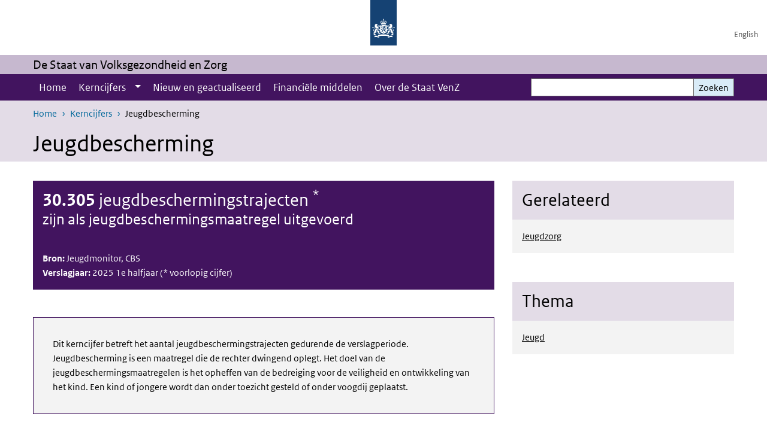

--- FILE ---
content_type: text/html; charset=UTF-8
request_url: https://www.staatvenz.nl/kerncijfers/jeugdbescherming
body_size: 50622
content:
<!DOCTYPE html>
<html lang="nl" dir="ltr">
  <head>
    <meta charset="utf-8" />
<link rel="apple-touch-icon" sizes="180x180" href="/themes/custom/sdv_theme/favicon_180x180.png" />
<meta name="twitter:card" content="summary" />
<meta name="twitter:site" content="@RIVM" />
<meta name="twitter:title" content="Jeugdbescherming" />
<meta name="msapplication-tileimage" content="/themes/custom/sdv_theme/favicon.png" />
<meta name="MobileOptimized" content="width" />
<meta name="HandheldFriendly" content="true" />
<meta name="viewport" content="width=device-width, initial-scale=1.0" />
<meta http-equiv="x-ua-compatible" content="ie=edge" />
<link rel="icon" href="/themes/custom/sdv_theme/favicon.ico" type="image/vnd.microsoft.icon" />
<link rel="alternate" hreflang="nl" href="https://www.staatvenz.nl/kerncijfers/jeugdbescherming" />
<link rel="canonical" href="https://www.staatvenz.nl/kerncijfers/jeugdbescherming" />
<link rel="shortlink" href="https://www.staatvenz.nl/node/3421" />

    <title>Jeugdbescherming | De Staat van Volksgezondheid en Zorg</title>
    <link rel="stylesheet" media="all" href="/sites/default/files/css/css_Y3ra07VrRranpGwglwikjZmfgS4tGNxKubGPD-s02uA.css?delta=0&amp;language=nl&amp;theme=sdv_theme&amp;include=eJxNjW0KwyAQBS8keiRZ41LXaLT70Sa3bygJ7Z8HMzC8NIaKMszIVFcpRiJKtYVpPBu6ZTCGzDaheaiwO9y10bbe7kJXn4Z8RKMIpmMZ_YwVwz-4CQyP86rIXf-Mt21aaiQFs5NDFHtIIOhehG8J3_V9ZGv4AUcTR2k" />
<link rel="stylesheet" media="all" href="/sites/default/files/css/css_ff6ca9adOGdpCq9Ny6siSf1D2CI_iE5o-9O4snbRpAY.css?delta=1&amp;language=nl&amp;theme=sdv_theme&amp;include=eJxNjW0KwyAQBS8keiRZ41LXaLT70Sa3bygJ7Z8HMzC8NIaKMszIVFcpRiJKtYVpPBu6ZTCGzDaheaiwO9y10bbe7kJXn4Z8RKMIpmMZ_YwVwz-4CQyP86rIXf-Mt21aaiQFs5NDFHtIIOhehG8J3_V9ZGv4AUcTR2k" />
<link rel="stylesheet" media="print" href="/sites/default/files/css/css_iQB56PJI7E52Y-yrBiPtXfLPLos7AfERb1ZOnY2igX4.css?delta=2&amp;language=nl&amp;theme=sdv_theme&amp;include=eJxNjW0KwyAQBS8keiRZ41LXaLT70Sa3bygJ7Z8HMzC8NIaKMszIVFcpRiJKtYVpPBu6ZTCGzDaheaiwO9y10bbe7kJXn4Z8RKMIpmMZ_YwVwz-4CQyP86rIXf-Mt21aaiQFs5NDFHtIIOhehG8J3_V9ZGv4AUcTR2k" />

    <script src="/themes/custom/bootstrap_rijkshuisstijl/js/jquery.min.js?v=3.7.1"></script>

  </head>
  <body>
  <a id="back-to-top-focus" tabindex="-1"></a>
  <nav id="skipnav" class="skipnav list-group">
    <a href="#main-title" class="sr-only sr-only-focusable list-group-item-info">Overslaan en naar de inhoud gaan</a>
    <a href="#navbar-main" class="sr-only sr-only-focusable list-group-item-info">Direct naar de hoofdnavigatie</a>
  </nav>
    <script type="text/javascript">
// <![CDATA[
(function(window, document, dataLayerName, id) {
window[dataLayerName]=window[dataLayerName]||[],window[dataLayerName].push({start:(new Date).getTime(),event:"stg.start"});var scripts=document.getElementsByTagName('script')[0],tags=document.createElement('script');
function stgCreateCookie(a,b,c){var d="";if(c){var e=new Date;e.setTime(e.getTime()+24*c*60*60*1e3),d="; expires="+e.toUTCString();f=""}document.cookie=a+"="+b+d+f+"; path=/"}
var isStgDebug=(window.location.href.match("stg_debug")||document.cookie.match("stg_debug"))&&!window.location.href.match("stg_disable_debug");stgCreateCookie("stg_debug",isStgDebug?1:"",isStgDebug?14:-1);
var qP=[];dataLayerName!=="dataLayer"&&qP.push("data_layer_name="+dataLayerName);isStgDebug&&qP.push("stg_debug");var qPString=qP.length>0?("?"+qP.join("&")):"";
tags.async=!0,tags.src="https://statistiek.rijksoverheid.nl/containers/"+id+".js"+qPString,scripts.parentNode.insertBefore(tags,scripts);
!function(a,n,i){a[n]=a[n]||{};for(var c=0;c<i.length;c++)!function(i){a[n][i]=a[n][i]||{},a[n][i].api=a[n][i].api||function(){var a=[].slice.call(arguments,0);"string"==typeof a[0]&&window[dataLayerName].push({event:n+"."+i+":"+a[0],parameters:[].slice.call(arguments,1)})}}(i[c])}(window,"ppms",["tm","cm"])
})(window, document, 'dataLayer', '29b07368-91ac-444f-9efa-4fe52f262d94');
// ]]>
</script><noscript><iframe src="https://statistiek.rijksoverheid.nl/containers/29b07368-91ac-444f-9efa-4fe52f262d94/noscript.html" title="Piwik PRO embed snippet" height="0" width="0" style="display:none;visibility:hidden" aria-hidden="true"></iframe></noscript>
      <div class="dialog-off-canvas-main-canvas" data-off-canvas-main-canvas>
    

<div class="layout-container">

  
          

<header id="header" class="header   ">
  <div class="logo">
          <a href="/">        <img src="/themes/custom/sdv_theme/logo.svg" width="44" height="77" alt="Rijksoverheid logo | naar de homepage van De Staat van Volksgezondheid en Zorg" class="logo-image" />
      </a>        <span class="wordmark">
      <span class="sender "></span>
      <span class="secondary-sender "></span>
    </span>
  </div>
  </header>
  
  <div class="navbar-topnav">
    <div class="container">
      <div class="topnavwrapper">
        
              <ul class="menu top-navigation navbar-nav">
                    <li class="nav-item">
                                        <a href="/english"  class="nav-link">English</a>
              </li>
        </ul>
  


        
      </div>
    </div>
  </div>

                    <div class="navbar-titlebar">
          <div class="container">
            De Staat van Volksgezondheid en Zorg 
          </div>
        </div>
      
      <div class="parentnav">
        <div class="navspan">
          <nav class="navbar-nav navbar-expand-lg navbar-full navbar-branded navbar-border" id="navbar-main">
            <div class="container">

              <div class="buttons">
                <button class="navbar-toggler icon-menu" id="menuButton" type="button" data-toggle="collapse" data-target="#navbarResponsive" aria-controls="navbarResponsive" aria-expanded="false">Menu
                </button>

                                <div class="collapse d-lg-flex clearfix" id="navbarResponsive">
                                

                          <ul class="navbar-nav use-dropdown">
        
                    <li class="nav-item">
                              <a href="/home" class="nav-item nav-link" data-drupal-link-system-path="node/151">Home</a>
            </li>
                <li class="nav-item expanded dropdown">
                      
        <a href="/kerncijfers/alfabetisch" class="nav-link dropdown--toggle">Kerncijfers</a>

                              <button class="btn dropdown-toggle dropdown-toggle-split showsubnav-button" data-target="#" data-toggle="dropdown" aria-haspopup="true" aria-expanded="false" aria-label="Show submenu">
            <span class="d-none">Kerncijfers</span>
          </button>
                                      <ul class="dropdown-menu">
                      <li>
          <a href="/kerncijfers/alfabetisch" class="dropdown-item">Kerncijfers A-Z</a>
        </li>
                      <li>
          <a href="/kerncijfers/thematisch" class="dropdown-item">Naar thema</a>
        </li>
          </ul>
  
                              </li>
                <li class="nav-item">
                              <a href="/nieuw-en-geactualiseerd-2025" class="nav-item nav-link" data-drupal-link-system-path="node/5131">Nieuw en geactualiseerd</a>
            </li>
                <li class="nav-item">
                              <a href="/financiele-middelen" class="nav-item nav-link" data-drupal-link-system-path="node/161">Financiële middelen</a>
            </li>
                <li class="nav-item">
                              <a href="/over-de-staat" class="nav-item nav-link" data-drupal-link-system-path="node/301">Over de Staat VenZ</a>
            </li>
        </ul>
  



  

  

                  
              <ul class="menu top-navigation navbar-nav">
                    <li class="nav-item">
                                        <a href="/english"  class="nav-link">English</a>
              </li>
        </ul>
  


                </div>
                
                                <button class="navbar-toggler navbar-toggler-right auto-sm icon-zoek collapsed" id="searchButton" type="button" data-toggle="collapse" data-target="#searchformResponsive" aria-controls="searchformResponsive" aria-expanded="false"><span class="sr-only">Zoekveld</span>
                </button>
                
                <div class="collapse d-lg-flex clearfix" id="searchformResponsive">
                                      <div class="nav-search">
            <form action="/zoeken" method="get" id="views-exposed-form-zoekresultaten-page-search-dummy" accept-charset="UTF-8" novalidate>
  <div class="form-inline">
  
<div class="js-form-item js-form-type-search form-type-search js-form-item-search form-item-search">
      <label for="edit-search">Zoeken</label>
        <div class="search-wrapper">
  <input data-drupal-selector="edit-search" type="search" id="edit-search" name="search" value="" size="30" maxlength="128" class="form-search form-control">
</div>

        </div>
<div data-drupal-selector="edit-actions" class="form-actions js-form-wrapper form-group" id="edit-actions">
<button data-drupal-selector="edit-submit-zoekresultaten" type="submit" id="edit-submit-zoekresultaten" class="button js-form-submit form-submit btn btn-primary">Zoeken</button>
</div>

</div>

</form>

  
  </div>

                                  </div>

              </div>

            </div>
          </nav>
        </div>

    
                <nav  class="navbar-nav navbar-branded-light">
        <div class="container">
                                  <ul class="breadcrumb ">
      <li class="breadcrumb-item">
              <a href="/">Home</a>
          </li>
      <li class="breadcrumb-item">
              <a href="https://www.staatvenz.nl/kerncijfers">Kerncijfers</a>
          </li>
      <li class="breadcrumb-item">
              Jeugdbescherming
          </li>
  </ul>

  
  
        
                   <a id="main-title" tabindex="-1"></a>                                              <h1>Jeugdbescherming</h1>
                  
        
        </div>
      </nav>
      
      
        <div data-drupal-messages-fallback class="hidden"></div>

  

  

  <main role="main">

  <div class="layout-local">
          
  
  </div>

  <div class="layout-content" id="top">
          <div class="views-element-container" id="block-views-block-back-to-top-block-link">
  
    
      <div><div class="view view-back-to-top view-id-back_to_top view-display-id-block_link js-view-dom-id-d1d05fa2707b04fec592cc7639f9345f0346a7d05809aed1f75f0211e7b838b7">
  
    
      
  
    
  <div class="view-more">
    </div>

    </div>
</div>

  </div>
      



<article class="sdv-landingspagina full">

      
  
  
        
  <div class="container">
    <div class="row">

      <div class="col-lg-12">
        <div class="row">

          
          <div class="col-lg-8 ">

          
          
          
                      


<div class="paragraph paragraph--type--kerncijfer bg-brand paragraph--view-mode--default">
  <div class="kerncijferwrapper">
        <div class="kerncijfer">
      <p class="h2"><span class="font-weight-bold">30.305</span> jeugdbeschermingstrajecten <sup>*</sup></p>
    </div>
        <div class="kernzin">
      <p class="h3">zijn als jeugdbeschermingsmaatregel uitgevoerd
</p>
    </div>
        <div class="kerncijfer-metadata">
            <dl class="datasource">
        <dt>
          Bron:
        </dt>
        <dd>
          Jeugdmonitor, CBS
        </dd>
      </dl>
                  <dl class="datatime">
        <dt>
          Verslagjaar:

        </dt>
        <dd>
          2025 1e halfjaar (* voorlopig cijfer)        </dd>
      </dl>
          </div>
  </div>
</div>





  
  
  


  
  <div class="par contentblock container container-spacer-sm singlecard card-one">
       

        
<div class="card  bg-gray-lightest  card-outline-primary">

            
      <h2 class="card-header par-title sr-only nobg">Body (titel niet zichtbaar)</h2>

      
    
  
        
    <div class="card-content">
          
    <div class="card-body clearfix icons-txt ">

              
          <p>Dit kerncijfer betreft het aantal jeugdbeschermingstrajecten gedurende de verslagperiode. Jeugdbescherming is een maatregel die de rechter dwingend oplegt. Het doel van de jeugdbeschermingsmaatregelen is het opheffen van de bedreiging voor de veiligheid en ontwikkeling van het kind. Een kind of jongere wordt dan onder toezicht gesteld of onder voogdij geplaatst.</p>


    
              
    </div>
  </div>

  
  
  
</div>
  </div>
  



<div class="tab-wrapper container" data-bgAccordion="bg-brand">
  <div class="container container-spacer-sm">
    
    
    <ul class="nav nav-tabs" id="par-wrap-tab-50381-tabs" role="tablist">
          <li class="nav-item" data-bgaccordion="bg-brand">
        <button class="nav-link bg-brand" role="tab" id="par-tab-50521" data-toggle="tab" data-target="#naar-type-maatregel-50521" aria-controls="naar-type-maatregel-50521" aria-selected="true" tabindex="-1">Naar type maatregel <span class="sr-only"></span></button>
      </li>
          <li class="nav-item" data-bgaccordion="bg-brand">
        <button class="nav-link bg-brand" role="tab" id="par-tab-50511" data-toggle="tab" data-target="#naar-soort-status-50511" aria-controls="naar-soort-status-50511" aria-selected="true" tabindex="-1">Naar soort status <span class="sr-only"></span></button>
      </li>
        </ul>

    <div class="tab-content"  id="par-wrap-tab-50381-content">


  
  
  <div id="naar-type-maatregel-50521" role="tabpanel" aria-labelledby="par-tab-50521" class="tab-pane fade " data-color="">
    <div class="chart-wrapper">

  <div class="container container-spacer-sm" data-color="">

    
    
          <H4 class="chart-title sr-only icons-txt "><a class="focus_me" tabindex="-1">Naar type maatregel</a></H4>
    
      
      <a href="#50521-0-field_par_chart_datatable" class="ec-data-link sr-only sr-only-focusable">Skip chart <span class="font-italic">Jeugdbeschermingstrajecten naar type maatregel 1e halfjaar 2025</span> and go to datatable</a><div class="easychart-embed--50521-0-field_par_chart" data-ec-key="50521-0-field_par_chart"></div>

            <div class="explanation bg-gray-lightest below">
        <p><strong>Bron&nbsp;</strong><br>Jeugdmonitor, CBS<br><strong>Verslagjaar&nbsp;</strong><br>2025 1e halfjaar (*voorlopige cijfers)<br><strong>Laatste update gegevens&nbsp;</strong><br>3 november 2025<br><strong>Updatefrequentie&nbsp;</strong><br>Per half jaar<br><strong>Meer info</strong><br><a href="https://opendata.cbs.nl/statline/#/CBS/nl/dataset/82974NED" target="_blank">Jeugdbeschermingstrajecten op CBS StatLine</a><br><a href="https://jeugdmonitor.cbs.nl/cijfers/jeugdhulpindicatoren" target="_blank">Jeugdhulpindicatoren op Jeugdmonitor.cbs.nl</a></p>


      </div>
      
      
      </div>
</div>

  </div>


  
  
  <div id="naar-soort-status-50511" role="tabpanel" aria-labelledby="par-tab-50511" class="tab-pane fade " data-color="">
    <div class="chart-wrapper">

  <div class="container container-spacer-sm" data-color="">

    
    
          <H4 class="chart-title sr-only icons-txt "><a class="focus_me" tabindex="-1">Naar soort status</a></H4>
    
      
      <a href="#50511-0-field_par_chart_datatable" class="ec-data-link sr-only sr-only-focusable">Skip chart <span class="font-italic">Jeugdbeschermingstrajecten naar status 1e halfjaar 2025</span> and go to datatable</a><div class="easychart-embed--50511-0-field_par_chart" data-ec-key="50511-0-field_par_chart"></div>

            <div class="explanation bg-gray-lightest below">
        <ul><li><span class="font-italic">Herhaald beroep:&nbsp;Een jeugdbeschermingsmaatregel wordt als herhaald beroep gezien, als de desbetreffende jongere ook al in de vijf jaar voorafgaand aan de verslagperiode een maatregel van hetzelfde type heeft ontvangen.</span></li><li><span class="font-italic">De opsomming van het aantal trajecten naar status komt niet overeen met het kerncijfer. Het kerncijfer betreft het totale aantal uitgevoerde trajecten in het verslagjaar. In deze grafiek gaat het alleen om trajecten die gestart of beëindigd zijn in het verslagjaar.</span></li></ul><p><strong>Bron&nbsp;</strong><br>Jeugdmonitor, CBS<br><strong>Verslagjaar&nbsp;</strong><br>2025 1e halfjaar (*voorlopige cijfers)<br><strong>Laatste update gegevens&nbsp;</strong><br>3 november 2025<br><strong>Updatefrequentie&nbsp;</strong><br>Per half jaar<br><strong>Meer info</strong><br><a href="https://opendata.cbs.nl/statline/#/CBS/nl/dataset/82974NED" target="_blank">Jeugdbeschermingstrajecten op CBS StatLine</a><br><a href="https://jeugdmonitor.cbs.nl/cijfers/jeugdhulpindicatoren" target="_blank">Jeugdhulpindicatoren op jeugdmonitor.cbs.n</a></p>


      </div>
      
      
      </div>
</div>

  </div>
    
    
    </div>
      </div>
</div>




  
  


  <div class="par content-block-wrapper bg-brand">


<div class="container container-spacer-sm content with-background clearfix" data-color="bg-brand">
    
                  <h2 class="content-block-title icons-txt par-title ">Trend</h2>
          
                
          
      </div>
</div>
  



<div class="tab-wrapper container" data-bgAccordion="bg-brand">
  <div class="container container-spacer-sm">
    
    
    <ul class="nav nav-tabs" id="par-wrap-tab-71251-tabs" role="tablist">
          <li class="nav-item" data-bgaccordion="bg-brand">
        <button class="nav-link bg-brand" role="tab" id="par-tab-79491" data-toggle="tab" data-target="#trend-naar-type-maatregel-79491" aria-controls="trend-naar-type-maatregel-79491" aria-selected="true" tabindex="-1">Trend naar type maatregel <span class="sr-only"></span></button>
      </li>
          <li class="nav-item" data-bgaccordion="bg-brand">
        <button class="nav-link bg-brand" role="tab" id="par-tab-79521" data-toggle="tab" data-target="#trend-naar-status-79521" aria-controls="trend-naar-status-79521" aria-selected="true" tabindex="-1">Trend naar status <span class="sr-only"></span></button>
      </li>
        </ul>

    <div class="tab-content"  id="par-wrap-tab-71251-content">
    
  <div id="trend-naar-type-maatregel-79491" role="tabpanel" aria-labelledby="par-tab-79491" class="tab-pane fade " data-color="">
    <div class="chart-wrapper par odata_graph">

  <div class="container container-spacer-sm" data-color="">
                      <H2 class="chart-title sr-only icons-txt "><a class="focus_me" tabindex="-1">Trend naar type maatregel</a></H2>
      
      
      <a href="#79491-0-field_odata_graph_datatable" class="ec-data-link sr-only sr-only-focusable">Skip chart <span class="font-italic">Jeugdbeschermingstrajecten naar type maatregel 2015-2025</span> and go to datatable</a><div class="easychart-embed--79491-0-field_odata_graph" data-ec-key="79491-0-field_odata_graph"></div>

              <div class="explanation bg-gray-lightest below">
          <ul><li><span class="font-italic">In 2020 brak de coronapandemie uit. Hiermee moet rekening worden gehouden bij het interpreteren van de trends.</span></li><li><span class="font-italic">De cijfers van 2021 en 2022 zijn bijgesteld in 2024. Voor meer informatie, zie de verantwoording.</span></li></ul><p><strong>Bron&nbsp;</strong><br>Jeugdmonitor, CBS<br><strong>Verslagjaar t/m</strong><br>2025 1e halfjaar (*voorlopige cijfers)<br><strong>Laatste update gegevens&nbsp;</strong><br>3 november 2025<br><strong>Updatefrequentie&nbsp;</strong><br>Per half jaar<br><strong>Meer info</strong><br><a href="https://opendata.cbs.nl/statline/#/CBS/nl/dataset/82974NED" target="_blank">Jeugdbeschermingstrajecten op CBS StatLine</a><br><a href="https://jeugdmonitor.cbs.nl/cijfers/jeugdhulpindicatoren" target="_blank">Jeugdhulpindicatoren op Jeugdmonitor.cbs.nl</a></p>


        </div>
      
      
      </div>
</div>

  </div>
    
  <div id="trend-naar-status-79521" role="tabpanel" aria-labelledby="par-tab-79521" class="tab-pane fade " data-color="">
    <div class="chart-wrapper par odata_graph">

  <div class="container container-spacer-sm" data-color="">
                      <H2 class="chart-title sr-only icons-txt "><a class="focus_me" tabindex="-1">Trend naar status</a></H2>
      
      
      <a href="#79521-0-field_odata_graph_datatable" class="ec-data-link sr-only sr-only-focusable">Skip chart <span class="font-italic">Jeugdbeschermingstrajecten naar status 2015-2025</span> and go to datatable</a><div class="easychart-embed--79521-0-field_odata_graph" data-ec-key="79521-0-field_odata_graph"></div>

              <div class="explanation bg-gray-lightest below">
          <ul><li><em>Herhaald beroep:&nbsp;Een jeugdbeschermingsmaatregel wordt als herhaald beroep gezien, als de desbetreffende jongere ook al in de vijf jaar voorafgaand aan de verslagperiode een maatregel van hetzelfde type heeft ontvangen.</em></li><li><em>In 2020 brak de coronapandemie uit. Hiermee moet rekening worden gehouden bij het interpreteren van de trends.</em></li><li><em>De cijfers van 2021 en 2022 zijn bijgesteld in 2024. De cijfers over herhaald beroep van vóór 2020 zijn niet meer beschikbaar.</em>&nbsp;<em>Voor meer informatie, zie de verantwoording.</em></li><li><em><span>De opsomming van het aantal trajecten naar status komt niet overeen met het kerncijfer. Het kerncijfer betreft het totale aantal uitgevoerde trajecten in het verslagjaar. In deze grafiek gaat het alleen om trajecten die gestart of beëindigd zijn in het verslagjaar.</span></em></li></ul><p><strong>Bron&nbsp;</strong><br>Jeugdmonitor, CBS<br><strong>Verslagjaar t/m</strong><br>2025 1e halfjaar (*voorlopige cijfers)<br><strong>Laatste update gegevens&nbsp;</strong><br>3 november 2025<br><strong>Updatefrequentie&nbsp;</strong><br>Per half jaar<br><strong>Meer info</strong><br><a href="https://opendata.cbs.nl/statline/#/CBS/nl/dataset/82974NED" target="_blank">Jeugdbeschermingstrajecten op CBS StatLine</a><br><a href="https://jeugdmonitor.cbs.nl/cijfers/jeugdhulpindicatoren" target="_blank">Jeugdhulpindicatoren op Jeugdmonitor.cbs.nl</a></p>


        </div>
      
      
      </div>
</div>

  </div>
    
    
    </div>
      </div>
</div>

  

  
  

<div class="read-more-wrapper ">
  <div class="container">
    <div  class="read-more-icon-wrapper">
            
      <H2>
        <button class="bg-brand-lightest collapse-toggler collapsed" data-toggle="collapse" data-target="#rm-verantwoording-50481-more" aria-controls="rm-verantwoording-50481-more" aria-expanded="false">
          <span class="collapseFlexwrapper">
            <span class="titletext">Verantwoording</span>
            <span class="infotext readmore ml-auto"><span class="description">Meer informatie</span></span>
          </span>
        </button>
      </H2>
    </div>
    <div class="read-more-par-container collapse" id="rm-verantwoording-50481-more">

  



  
  


  <div class="par content-block-wrapper bg-brand-lightest">


<div class="container container-spacer-sm content with-background clearfix" data-color="bg-brand-lightest">
    
                            
                <p>Alle aanbieders van jeugdhulp en gecertificeerde instellingen leveren gegevens aan het&nbsp;<abbr title="Centraal Bureau voor de Statistiek">CBS</abbr>.&nbsp;Gecertificeerde instellingen voeren jeugdbeschermingsmaatregelen en jeugdreclassering uit. De&nbsp;gegevens van de aanbieders&nbsp;<span><span><span>van jeugdhulp en gecertificeerde instellingen&nbsp;</span></span></span>worden gecombineerd en aangevuld met registratiegegevens uit het Stelsel van Sociaal-statistische Bestanden van CBS en gegevens uit de Basisregistratie Personen.</p>

<p><span><span><span>De cijfers van 2021 en 2022 zijn bijgesteld in 2024 vanwege fouten in de verwerking van aangeleverde gegevens. Deze fouten zijn gecorrigeerd en er zijn enkele verbeteringen doorgevoerd in de verwerking van de gegevens. Deze correcties en verbeteringen zijn niet doorgevoerd voor oudere jaren (2015 t/m 2020), vanwege de al bestaande trendbreuk in de cijfers tussen 2020 en 2021.</span></span></span>&nbsp;De foutieve cijfers over herhaald beroep in de jaren 2015 t/m 2020 zijn vervangen door een punt. Zie voor meer informatie <a href="https://opendata.cbs.nl/statline/#/CBS/nl/dataset/82974NED/table?dl=AF3C2&amp;ts=1730715601481">CBS StatLine</a>.&nbsp;</p>


          
      </div>
</div>
    
    
    </div>
      </div>
</div>

          
                    <div class="comments">
            
          </div>
          
          </div>

                <aside class="col-lg-4" role="complementary">

          
          





  
  


  
  <div class="par contentblock container container-spacer-sm singlecard card-one">
       

        
<div class="card  bg-gray-lightest  ">

                          
      <h4 class="card-header par-title  bg-brand-lightest">Gerelateerd</h4>

                    
    
  
        
    <div class="card-content">
          
    <div class="card-body clearfix icons-txt ">

    
          <p><a data-entity-type="node" data-entity-uuid="19306c0c-0c48-4cca-9455-3208c4282857" href="/kerncijfers/jeugdzorg">Jeugdzorg</a></p>


    
    
    </div>
  </div>

  
  
  
</div>
  </div>






  
  


  
  <div class="par contentblock container container-spacer-sm singlecard card-one">
       

        
<div class="card  bg-gray-lightest  ">

                          
      <h4 class="card-header par-title  bg-brand-lightest">Thema</h4>

                    
    
  
        
    <div class="card-content">
          
    <div class="card-body clearfix icons-txt ">

    
          <p><a data-entity-substitution="canonical" data-entity-type="node" data-entity-uuid="8d306477-b360-4648-be4f-1992c3de94be" href="/kerncijfers/thematisch/jeugd">Jeugd</a></p>


    
    
    </div>
  </div>

  
  
  
</div>
  </div>


          
        </aside>
        
        </div>
      </div>
    
    </div>
  </div>

</article>




  <div id="block-deeldezepagina" class="sharing-wrapper">
  <div class="container container-spacer-sm">
          <div class="row">
      <div class="col-sm-12">
        <h2>Deel deze pagina</h2>
      </div>
    </div>
          <hr>
          <div class="row">
  <div class="col-sm-12">
    <ul class="common">
            <li>
        <a href="https://www.facebook.com/sharer.php?u=https%3A//www.staatvenz.nl/kerncijfers/jeugdbescherming" class="icon icon-facebook facebook" title="Deel deze pagina via Facebook"><span>Facebook</span></a>
      </li>
                  <li>
        <a href="https://x.com/intent/post?url=https%3A//www.staatvenz.nl/kerncijfers/jeugdbescherming" class="icon icon-x-twitter twitter" title="Deel deze pagina via X"><span>X</span></a>
      </li>
                  <li>
        <a href="https://www.linkedin.com/sharing/share-offsite/?url=https%3A//www.staatvenz.nl/kerncijfers/jeugdbescherming&amp;mini=true" class="icon icon-linked-in linkedin" title="Deel deze pagina via LinkedIn"><span>LinkedIn</span></a>
      </li>
                  <li>
        <a href="https://wa.me/send?text=https%3A//www.staatvenz.nl/kerncijfers/jeugdbescherming" data-action="share/whatsapp/share" class="icon icon-whatsapp whatsapp" target="_blank" title="Deel deze pagina via WhatsApp"><span>WhatsApp</span></a>
      </li>
                  <li>
        <a href="mailto:?body=https%3A//www.staatvenz.nl/kerncijfers/jeugdbescherming" class="icon icon-email email" title="Deel deze pagina via E-mail"><span>E-mail</span></a>
      </li>
          </ul>
  </div>
</div>

      </div>
</div>

  
  </div>

</main>

      <footer class="footer bg-brand">
  <div class="container">
    <div class="row">
      
                    <div class="col-sm-3">
<div aria-labelledby="block-footer2-menu" id="block-footer2" class="block block-menu navigation menu--footer-2">
      
  <h2 id="block-footer2-menu">Over deze site</h2>
  

        
              <ul class="navbar-nav">
                    <li class="nav-item">
                                        <a href="/contact"  class="nav-link">Contact</a>
              </li>
                <li class="nav-item">
                                        <a href="/cookies-0"  class="nav-link">Cookies</a>
              </li>
                <li class="nav-item">
                                        <a href="/disclaimer"  class="nav-link">Disclaimer</a>
              </li>
                <li class="nav-item">
                                        <a href="/responsible-disclosure"  class="nav-link">Responsible disclosure</a>
              </li>
                <li class="nav-item">
                                        <a href="/toegankelijkheid"  class="nav-link">Toegankelijkheid</a>
              </li>
        </ul>
  


  </div>
</div>
<div class="col-sm-3">
<div aria-labelledby="block-footer3-menu" id="block-footer3" class="block block-menu navigation menu--footer-3">
      
  <h2 id="block-footer3-menu">Partners</h2>
  

        
              <ul class="navbar-nav">
                    <li class="nav-item">
                                        <a href="https://www.cbs.nl/"  class="nav-link">Centraal Bureau voor de Statistiek</a>
              </li>
                <li class="nav-item">
                                        <a href="https://www.nji.nl/"  class="nav-link">Nederlands Jeugdinstituut</a>
              </li>
                <li class="nav-item">
                                        <a href="https://www.nza.nl/"  class="nav-link">Nederlandse Zorgautoriteit</a>
              </li>
                <li class="nav-item">
                                        <a href="https://www.nivel.nl/nl"  class="nav-link">Nivel</a>
              </li>
                <li class="nav-item">
                                        <a href="https://www.rivm.nl/"  class="nav-link">RIVM</a>
              </li>
                <li class="nav-item">
                                        <a href="https://www.scp.nl/"  class="nav-link">Sociaal en Cultureel Planbureau</a>
              </li>
                <li class="nav-item">
                                        <a href="https://www.trimbos.nl/"  class="nav-link">Trimbos-instituut</a>
              </li>
                <li class="nav-item">
                                        <a href="https://www.zorginstituutnederland.nl/"  class="nav-link">Zorginstituut Nederland</a>
              </li>
        </ul>
  


  </div>
</div>

  
          </div>
  </div>
</footer>
  
    </div>   
</div>
  </div>

    
    <script type="application/json" data-drupal-selector="drupal-settings-json">{"path":{"baseUrl":"\/","pathPrefix":"","currentPath":"node\/3421","currentPathIsAdmin":false,"isFront":false,"currentLanguage":"nl"},"pluralDelimiter":"\u0003","suppressDeprecationErrors":true,"ajaxPageState":{"libraries":"[base64]","theme":"sdv_theme","theme_token":null},"ajaxTrustedUrl":{"\/zoeken":true},"sdv_ckeditor":{"headings":[{"model":"htmlDivBgBrandLightest","view":{"name":"div","classes":"bg-brand-lightest blockPadding"},"priority":"normal"},{"model":"spanCTA","view":{"name":"span","classes":"cta-button"},"priority":"low"},{"model":"spanCTAAlternative","view":{"name":"span","classes":"cta-button cta-button-alt"},"priority":"high"},{"model":"spanCTAAlternative2","view":{"name":"span","classes":"cta-button cta-button-alt-2"},"priority":"high"},{"model":"htmlPre","view":{"name":"pre","classes":""},"priority":"normal"},{"model":"spanAlignCenter","view":{"name":"span","classes":"text-align-center w100"},"priority":"normal"},{"model":"spanAlignRight","view":{"name":"span","classes":"text-align-right w100"},"priority":"normal"}]},"splunkRum":{"enabled":true,"realm":"eu0","accessToken":"yzJiuhjZ3aU0pZza0xq-aA","applicationName":"rivmweb","deploymentEnvironment":"rivmweb-acc"},"data":{"extlink":{"extTarget":true,"extTargetAppendNewWindowLabel":"(opent in een nieuw venster)","extTargetNoOverride":false,"extNofollow":false,"extTitleNoOverride":false,"extNoreferrer":false,"extFollowNoOverride":false,"extClass":"ext","extLabel":"(externe link)","extImgClass":false,"extSubdomains":false,"extExclude":"(test\\.sdv\\.rivm\\.nl)|(sdv\\.docker\\.localhost)|(rivmweb\\.lndo\\.site)","extInclude":"mailing\\?cid=[0-9]+\\\u0026mid=[0-9]+","extCssExclude":"","extCssInclude":"","extCssExplicit":"","extAlert":false,"extAlertText":"This link will take you to an external web site. We are not responsible for their content.","extHideIcons":false,"mailtoClass":"0","telClass":"tel","mailtoLabel":"(link stuurt een e-mail)","telLabel":"(link is een telefoonnummer)","extUseFontAwesome":true,"extIconPlacement":"append","extPreventOrphan":false,"extFaLinkClasses":"ext","extFaMailtoClasses":"fa fa-envelope-o","extAdditionalLinkClasses":"","extAdditionalMailtoClasses":"","extAdditionalTelClasses":"","extFaTelClasses":"fa fa-phone","whitelistedDomains":[],"extExcludeNoreferrer":""}},"easychart":{"79521-0-field_odata_graph":{"config":"{\u0022chart\u0022:{\u0022type\u0022:\u0022line\u0022,\u0022renderTo\u0022:{\u0022hcEvents\u0022:{\u0022mousedown\u0022:[{\u0022order\u0022:null}],\u0022touchstart\u0022:[{\u0022order\u0022:null}]}}},\u0022xAxis\u0022:[{\u0022type\u0022:\u0022category\u0022,\u0022labels\u0022:{\u0022rotation\u0022:-45},\u0022categories\u0022:[\u00222015 1e halfjaar\u0022,\u00222015 2e halfjaar\u0022,\u00222016 1e halfjaar\u0022,\u00222016 2e halfjaar\u0022,\u00222017 1e halfjaar\u0022,\u00222017 2e halfjaar\u0022,\u00222018 1e halfjaar\u0022,\u00222018 2e halfjaar\u0022,\u00222019 1e halfjaar\u0022,\u00222019 2e halfjaar\u0022,\u00222020 1e halfjaar\u0022,\u00222020 2e halfjaar\u0022,\u00222021 1e halfjaar\u0022,\u00222021 2e halfjaar\u0022,\u00222022 1e halfjaar\u0022,\u00222022 2e halfjaar\u0022,\u00222023 1e halfjaar\u0022,\u00222023 2e halfjaar\u0022,\u00222024 1e halfjaar\u0022,\u00222024 2e halfjaar\u0022,\u00222025 1e halfjaar*\u0022]}],\u0022yAxis\u0022:[{\u0022title\u0022:{\u0022text\u0022:\u0022Aantal jeugdbeschermingstrajecten\u0022}}],\u0022templateName\u0022:\u0022lineBasic\u0022,\u0022series\u0022:[{\u0022type\u0022:null,\u0022animation\u0022:false,\u0022data\u0022:[{\u0022name\u0022:\u00222015 1e halfjaar\u0022,\u0022y\u0022:4565},{\u0022name\u0022:\u00222015 2e halfjaar\u0022,\u0022y\u0022:5050},{\u0022name\u0022:\u00222016 1e halfjaar\u0022,\u0022y\u0022:5660},{\u0022name\u0022:\u00222016 2e halfjaar\u0022,\u0022y\u0022:5595},{\u0022name\u0022:\u00222017 1e halfjaar\u0022,\u0022y\u0022:5755},{\u0022name\u0022:\u00222017 2e halfjaar\u0022,\u0022y\u0022:5270},{\u0022name\u0022:\u00222018 1e halfjaar\u0022,\u0022y\u0022:5560},{\u0022name\u0022:\u00222018 2e halfjaar\u0022,\u0022y\u0022:5530},{\u0022name\u0022:\u00222019 1e halfjaar\u0022,\u0022y\u0022:5920},{\u0022name\u0022:\u00222019 2e halfjaar\u0022,\u0022y\u0022:5935},{\u0022name\u0022:\u00222020 1e halfjaar\u0022,\u0022y\u0022:5400},{\u0022name\u0022:\u00222020 2e halfjaar\u0022,\u0022y\u0022:5585},{\u0022name\u0022:\u00222021 1e halfjaar\u0022,\u0022y\u0022:5545},{\u0022name\u0022:\u00222021 2e halfjaar\u0022,\u0022y\u0022:4735},{\u0022name\u0022:\u00222022 1e halfjaar\u0022,\u0022y\u0022:4155},{\u0022name\u0022:\u00222022 2e halfjaar\u0022,\u0022y\u0022:4155},{\u0022name\u0022:\u00222023 1e halfjaar\u0022,\u0022y\u0022:4005},{\u0022name\u0022:\u00222023 2e halfjaar\u0022,\u0022y\u0022:4100},{\u0022name\u0022:\u00222024 1e halfjaar\u0022,\u0022y\u0022:4015},{\u0022name\u0022:\u00222024 2e halfjaar\u0022,\u0022y\u0022:3890},{\u0022y\u0022:3845,\u0022name\u0022:\u00222025 1e halfjaar*\u0022}],\u0022name\u0022:\u0022Nieuwe trajecten\u0022},{\u0022type\u0022:null,\u0022animation\u0022:false,\u0022data\u0022:[{\u0022y\u0022:null,\u0022name\u0022:\u00222015 1e halfjaar\u0022},{\u0022y\u0022:null,\u0022name\u0022:\u00222015 2e halfjaar\u0022},{\u0022y\u0022:null,\u0022name\u0022:\u00222016 1e halfjaar\u0022},{\u0022y\u0022:null,\u0022name\u0022:\u00222016 2e halfjaar\u0022},{\u0022y\u0022:null,\u0022name\u0022:\u00222017 1e halfjaar\u0022},{\u0022y\u0022:null,\u0022name\u0022:\u00222017 2e halfjaar\u0022},{\u0022y\u0022:null,\u0022name\u0022:\u00222018 1e halfjaar\u0022},{\u0022y\u0022:null,\u0022name\u0022:\u00222018 2e halfjaar\u0022},{\u0022y\u0022:null,\u0022name\u0022:\u00222019 1e halfjaar\u0022},{\u0022y\u0022:null,\u0022name\u0022:\u00222019 2e halfjaar\u0022},{\u0022y\u0022:null,\u0022name\u0022:\u00222020 1e halfjaar\u0022},{\u0022y\u0022:null,\u0022name\u0022:\u00222020 2e halfjaar\u0022},{\u0022name\u0022:\u00222021 1e halfjaar\u0022,\u0022y\u0022:475},{\u0022name\u0022:\u00222021 2e halfjaar\u0022,\u0022y\u0022:550},{\u0022name\u0022:\u00222022 1e halfjaar\u0022,\u0022y\u0022:405},{\u0022name\u0022:\u00222022 2e halfjaar\u0022,\u0022y\u0022:420},{\u0022name\u0022:\u00222023 1e halfjaar\u0022,\u0022y\u0022:455},{\u0022name\u0022:\u00222023 2e halfjaar\u0022,\u0022y\u0022:455},{\u0022name\u0022:\u00222024 1e halfjaar\u0022,\u0022y\u0022:550},{\u0022name\u0022:\u00222024 2e halfjaar\u0022,\u0022y\u0022:455},{\u0022y\u0022:420,\u0022name\u0022:\u00222025 1e halfjaar*\u0022}],\u0022name\u0022:\u0022Herhaald beroep\u0022},{\u0022type\u0022:null,\u0022animation\u0022:false,\u0022data\u0022:[{\u0022name\u0022:\u00222015 1e halfjaar\u0022,\u0022y\u0022:6815},{\u0022name\u0022:\u00222015 2e halfjaar\u0022,\u0022y\u0022:7180},{\u0022name\u0022:\u00222016 1e halfjaar\u0022,\u0022y\u0022:6650},{\u0022name\u0022:\u00222016 2e halfjaar\u0022,\u0022y\u0022:6180},{\u0022name\u0022:\u00222017 1e halfjaar\u0022,\u0022y\u0022:6115},{\u0022name\u0022:\u00222017 2e halfjaar\u0022,\u0022y\u0022:5760},{\u0022name\u0022:\u00222018 1e halfjaar\u0022,\u0022y\u0022:5820},{\u0022name\u0022:\u00222018 2e halfjaar\u0022,\u0022y\u0022:6015},{\u0022name\u0022:\u00222019 1e halfjaar\u0022,\u0022y\u0022:6060},{\u0022name\u0022:\u00222019 2e halfjaar\u0022,\u0022y\u0022:6140},{\u0022name\u0022:\u00222020 1e halfjaar\u0022,\u0022y\u0022:5655},{\u0022name\u0022:\u00222020 2e halfjaar\u0022,\u0022y\u0022:5960},{\u0022name\u0022:\u00222021 1e halfjaar\u0022,\u0022y\u0022:6180},{\u0022name\u0022:\u00222021 2e halfjaar\u0022,\u0022y\u0022:5880},{\u0022name\u0022:\u00222022 1e halfjaar\u0022,\u0022y\u0022:6160},{\u0022name\u0022:\u00222022 2e halfjaar\u0022,\u0022y\u0022:5805},{\u0022name\u0022:\u00222023 1e halfjaar\u0022,\u0022y\u0022:5615},{\u0022name\u0022:\u00222023 2e halfjaar\u0022,\u0022y\u0022:5230},{\u0022name\u0022:\u00222024 1e halfjaar\u0022,\u0022y\u0022:5150},{\u0022name\u0022:\u00222024 2e halfjaar\u0022,\u0022y\u0022:4750},{\u0022y\u0022:4685,\u0022name\u0022:\u00222025 1e halfjaar*\u0022}],\u0022name\u0022:\u0022Totaal be\\u00ebindigde trajecten\u0022}],\u0022title\u0022:{\u0022text\u0022:\u0022Jeugdbeschermingstrajecten naar status 2015-2025\u0022},\u0022subtitle\u0022:{\u0022text\u0022:\u0022Per halfjaar\u0022}}","csv":"[[\u0022\u0022,\u0022Nieuwe trajecten\u0022,\u0022Herhaald beroep\u0022,\u0022Totaal be\\u00ebindigde trajecten\u0022],[\u00222015 1e halfjaar\u0022,\u00224565\u0022,\u0022       .\u0022,\u00226815\u0022],[\u00222015 2e halfjaar\u0022,\u00225050\u0022,\u0022       .\u0022,\u00227180\u0022],[\u00222016 1e halfjaar\u0022,\u00225660\u0022,\u0022       .\u0022,\u00226650\u0022],[\u00222016 2e halfjaar\u0022,\u00225595\u0022,\u0022       .\u0022,\u00226180\u0022],[\u00222017 1e halfjaar\u0022,\u00225755\u0022,\u0022       .\u0022,\u00226115\u0022],[\u00222017 2e halfjaar\u0022,\u00225270\u0022,\u0022       .\u0022,\u00225760\u0022],[\u00222018 1e halfjaar\u0022,\u00225560\u0022,\u0022       .\u0022,\u00225820\u0022],[\u00222018 2e halfjaar\u0022,\u00225530\u0022,\u0022       .\u0022,\u00226015\u0022],[\u00222019 1e halfjaar\u0022,\u00225920\u0022,\u0022       .\u0022,\u00226060\u0022],[\u00222019 2e halfjaar\u0022,\u00225935\u0022,\u0022       .\u0022,\u00226140\u0022],[\u00222020 1e halfjaar\u0022,\u00225400\u0022,\u0022       .\u0022,\u00225655\u0022],[\u00222020 2e halfjaar\u0022,\u00225585\u0022,\u0022       .\u0022,\u00225960\u0022],[\u00222021 1e halfjaar\u0022,\u00225545\u0022,\u0022475\u0022,\u00226180\u0022],[\u00222021 2e halfjaar\u0022,\u00224735\u0022,\u0022550\u0022,\u00225880\u0022],[\u00222022 1e halfjaar\u0022,\u00224155\u0022,\u0022405\u0022,\u00226160\u0022],[\u00222022 2e halfjaar\u0022,\u00224155\u0022,\u0022420\u0022,\u00225805\u0022],[\u00222023 1e halfjaar\u0022,\u00224005\u0022,\u0022455\u0022,\u00225615\u0022],[\u00222023 2e halfjaar\u0022,\u00224100\u0022,\u0022455\u0022,\u00225230\u0022],[\u00222024 1e halfjaar\u0022,\u00224015\u0022,\u0022550\u0022,\u00225150\u0022],[\u00222024 2e halfjaar\u0022,\u00223890\u0022,\u0022455\u0022,\u00224750\u0022],[\u00222025 1e halfjaar*\u0022,\u00223845\u0022,\u0022420\u0022,\u00224685\u0022]]","presets":null},"79491-0-field_odata_graph":{"config":"{\u0022chart\u0022:{\u0022type\u0022:\u0022line\u0022,\u0022renderTo\u0022:{\u0022hcEvents\u0022:{\u0022mousedown\u0022:[{\u0022order\u0022:null}],\u0022touchstart\u0022:[{\u0022order\u0022:null}]}}},\u0022xAxis\u0022:[{\u0022type\u0022:\u0022category\u0022,\u0022labels\u0022:{\u0022rotation\u0022:-45},\u0022categories\u0022:[\u00222015 1e halfjaar\u0022,\u00222015 2e halfjaar\u0022,\u00222016 1e halfjaar\u0022,\u00222016 2e halfjaar\u0022,\u00222017 1e halfjaar\u0022,\u00222017 2e halfjaar\u0022,\u00222018 1e halfjaar\u0022,\u00222018 2e halfjaar\u0022,\u00222019 1e halfjaar\u0022,\u00222019 2e halfjaar\u0022,\u00222020 1e halfjaar\u0022,\u00222020 2e halfjaar\u0022,\u00222021 1e halfjaar\u0022,\u00222021 2e halfjaar\u0022,\u00222022 1e halfjaar\u0022,\u00222022 2e halfjaar\u0022,\u00222023 1e halfjaar\u0022,\u00222023 2e halfjaar\u0022,\u00222024 1e halfjaar\u0022,\u00222024 2e halfjaar\u0022,\u00222025 1e halfjaar*\u0022]}],\u0022yAxis\u0022:[{\u0022title\u0022:{\u0022text\u0022:\u0022Aantal\u0022}}],\u0022templateName\u0022:\u0022lineBasic\u0022,\u0022series\u0022:[{\u0022type\u0022:null,\u0022animation\u0022:false,\u0022data\u0022:[{\u0022name\u0022:\u00222015 1e halfjaar\u0022,\u0022y\u0022:29765},{\u0022name\u0022:\u00222015 2e halfjaar\u0022,\u0022y\u0022:28010},{\u0022name\u0022:\u00222016 1e halfjaar\u0022,\u0022y\u0022:26355},{\u0022name\u0022:\u00222016 2e halfjaar\u0022,\u0022y\u0022:25745},{\u0022name\u0022:\u00222017 1e halfjaar\u0022,\u0022y\u0022:25790},{\u0022name\u0022:\u00222017 2e halfjaar\u0022,\u0022y\u0022:25590},{\u0022name\u0022:\u00222018 1e halfjaar\u0022,\u0022y\u0022:25965},{\u0022name\u0022:\u00222018 2e halfjaar\u0022,\u0022y\u0022:26265},{\u0022name\u0022:\u00222019 1e halfjaar\u0022,\u0022y\u0022:26805},{\u0022name\u0022:\u00222019 2e halfjaar\u0022,\u0022y\u0022:27320},{\u0022name\u0022:\u00222020 1e halfjaar\u0022,\u0022y\u0022:27330},{\u0022name\u0022:\u00222020 2e halfjaar\u0022,\u0022y\u0022:27740},{\u0022name\u0022:\u00222021 1e halfjaar\u0022,\u0022y\u0022:27980},{\u0022name\u0022:\u00222021 2e halfjaar\u0022,\u0022y\u0022:27285},{\u0022name\u0022:\u00222022 1e halfjaar\u0022,\u0022y\u0022:26180},{\u0022name\u0022:\u00222022 2e halfjaar\u0022,\u0022y\u0022:24795},{\u0022name\u0022:\u00222023 1e halfjaar\u0022,\u0022y\u0022:23665},{\u0022name\u0022:\u00222023 2e halfjaar\u0022,\u0022y\u0022:22880},{\u0022name\u0022:\u00222024 1e halfjaar\u0022,\u0022y\u0022:22425},{\u0022name\u0022:\u00222024 2e halfjaar\u0022,\u0022y\u0022:22020},{\u0022y\u0022:21770,\u0022name\u0022:\u00222025 1e halfjaar*\u0022}],\u0022name\u0022:\u0022Totaal ondertoezichtstelling\u0022},{\u0022type\u0022:null,\u0022animation\u0022:false,\u0022data\u0022:[{\u0022name\u0022:\u00222015 1e halfjaar\u0022,\u0022y\u0022:9765},{\u0022name\u0022:\u00222015 2e halfjaar\u0022,\u0022y\u0022:10145},{\u0022name\u0022:\u00222016 1e halfjaar\u0022,\u0022y\u0022:10645},{\u0022name\u0022:\u00222016 2e halfjaar\u0022,\u0022y\u0022:10705},{\u0022name\u0022:\u00222017 1e halfjaar\u0022,\u0022y\u0022:10980},{\u0022name\u0022:\u00222017 2e halfjaar\u0022,\u0022y\u0022:10915},{\u0022name\u0022:\u00222018 1e halfjaar\u0022,\u0022y\u0022:11020},{\u0022name\u0022:\u00222018 2e halfjaar\u0022,\u0022y\u0022:10965},{\u0022name\u0022:\u00222019 1e halfjaar\u0022,\u0022y\u0022:11025},{\u0022name\u0022:\u00222019 2e halfjaar\u0022,\u0022y\u0022:10955},{\u0022name\u0022:\u00222020 1e halfjaar\u0022,\u0022y\u0022:10885},{\u0022name\u0022:\u00222020 2e halfjaar\u0022,\u0022y\u0022:10890},{\u0022name\u0022:\u00222021 1e halfjaar\u0022,\u0022y\u0022:10765},{\u0022name\u0022:\u00222021 2e halfjaar\u0022,\u0022y\u0022:10565},{\u0022name\u0022:\u00222022 1e halfjaar\u0022,\u0022y\u0022:10350},{\u0022name\u0022:\u00222022 2e halfjaar\u0022,\u0022y\u0022:10145},{\u0022name\u0022:\u00222023 1e halfjaar\u0022,\u0022y\u0022:9725},{\u0022name\u0022:\u00222023 2e halfjaar\u0022,\u0022y\u0022:9455},{\u0022name\u0022:\u00222024 1e halfjaar\u0022,\u0022y\u0022:9175},{\u0022name\u0022:\u00222024 2e halfjaar\u0022,\u0022y\u0022:8775},{\u0022y\u0022:8540,\u0022name\u0022:\u00222025 1e halfjaar*\u0022}],\u0022name\u0022:\u0022Totaal voogdij\u0022}],\u0022title\u0022:{\u0022text\u0022:\u0022Jeugdbeschermingstrajecten naar type maatregel 2015-2025\u0022},\u0022subtitle\u0022:{\u0022text\u0022:\u0022Per halfjaar\u0022}}","csv":"[[\u0022\u0022,\u0022Totaal ondertoezichtstelling\u0022,\u0022Totaal voogdij\u0022],[\u00222015 1e halfjaar\u0022,\u002229765\u0022,\u00229765\u0022],[\u00222015 2e halfjaar\u0022,\u002228010\u0022,\u002210145\u0022],[\u00222016 1e halfjaar\u0022,\u002226355\u0022,\u002210645\u0022],[\u00222016 2e halfjaar\u0022,\u002225745\u0022,\u002210705\u0022],[\u00222017 1e halfjaar\u0022,\u002225790\u0022,\u002210980\u0022],[\u00222017 2e halfjaar\u0022,\u002225590\u0022,\u002210915\u0022],[\u00222018 1e halfjaar\u0022,\u002225965\u0022,\u002211020\u0022],[\u00222018 2e halfjaar\u0022,\u002226265\u0022,\u002210965\u0022],[\u00222019 1e halfjaar\u0022,\u002226805\u0022,\u002211025\u0022],[\u00222019 2e halfjaar\u0022,\u002227320\u0022,\u002210955\u0022],[\u00222020 1e halfjaar\u0022,\u002227330\u0022,\u002210885\u0022],[\u00222020 2e halfjaar\u0022,\u002227740\u0022,\u002210890\u0022],[\u00222021 1e halfjaar\u0022,\u002227980\u0022,\u002210765\u0022],[\u00222021 2e halfjaar\u0022,\u002227285\u0022,\u002210565\u0022],[\u00222022 1e halfjaar\u0022,\u002226180\u0022,\u002210350\u0022],[\u00222022 2e halfjaar\u0022,\u002224795\u0022,\u002210145\u0022],[\u00222023 1e halfjaar\u0022,\u002223665\u0022,\u00229725\u0022],[\u00222023 2e halfjaar\u0022,\u002222880\u0022,\u00229455\u0022],[\u00222024 1e halfjaar\u0022,\u002222425\u0022,\u00229175\u0022],[\u00222024 2e halfjaar\u0022,\u002222020\u0022,\u00228775\u0022],[\u00222025 1e halfjaar*\u0022,\u002221770\u0022,\u00228540\u0022]]","presets":null},"50511-0-field_par_chart":{"config":"{\u0022chart\u0022:{\u0022type\u0022:\u0022bar\u0022,\u0022renderTo\u0022:{\u0022hcEvents\u0022:{\u0022mousedown\u0022:[{\u0022order\u0022:null}],\u0022touchstart\u0022:[{\u0022order\u0022:null}]}}},\u0022xAxis\u0022:[{\u0022type\u0022:\u0022category\u0022,\u0022index\u0022:0,\u0022isX\u0022:true,\u0022categories\u0022:[\u0022Nieuwe trajecten\u0022,\u0022Herhaald beroep\u0022,\u0022Be\\u00ebindigde trajecten\u0022]}],\u0022yAxis\u0022:[{\u0022title\u0022:{\u0022text\u0022:\u0022Aantal\u0022},\u0022index\u0022:0,\u0022labels\u0022:{\u0022rotation\u0022:-45}}],\u0022templateName\u0022:\u0022barBasic\u0022,\u0022series\u0022:[{\u0022type\u0022:null,\u0022animation\u0022:false,\u0022data\u0022:[{\u0022name\u0022:\u0022Nieuwe trajecten\u0022,\u0022y\u0022:3845},{\u0022name\u0022:\u0022Herhaald beroep\u0022,\u0022y\u0022:420},{\u0022name\u0022:\u0022Be\\u00ebindigde trajecten\u0022,\u0022y\u0022:4685}],\u0022name\u0022:\u0022Aantal trajecten\u0022}],\u0022title\u0022:{\u0022text\u0022:\u0022Jeugdbeschermingstrajecten naar status 1e halfjaar 2025\u0022},\u0022legend\u0022:{\u0022enabled\u0022:false},\u0022tooltip\u0022:{\u0022valueDecimals\u0022:0}}","csv":"[[\u0022\u0022,\u0022Aantal trajecten\u0022],[\u0022Nieuwe trajecten\u0022,\u00223845\u0022],[\u0022Herhaald beroep\u0022,\u0022420\u0022],[\u0022Be\u00ebindigde trajecten\u0022,\u00224685\u0022]]","presets":null},"50521-0-field_par_chart":{"config":"{\u0022chart\u0022:{\u0022type\u0022:\u0022bar\u0022,\u0022renderTo\u0022:{\u0022hcEvents\u0022:{\u0022mousedown\u0022:[{\u0022order\u0022:null}],\u0022touchstart\u0022:[{\u0022order\u0022:null}]}}},\u0022xAxis\u0022:[{\u0022type\u0022:\u0022category\u0022,\u0022index\u0022:0,\u0022isX\u0022:true,\u0022categories\u0022:[\u0022Ondertoezichtstelling\u0022,\u0022Voogdij\u0022]}],\u0022yAxis\u0022:[{\u0022title\u0022:{\u0022text\u0022:\u0022Aantal\u0022},\u0022labels\u0022:{\u0022rotation\u0022:0},\u0022tickInterval\u0022:5000,\u0022index\u0022:0}],\u0022templateName\u0022:\u0022barBasic\u0022,\u0022series\u0022:[{\u0022type\u0022:null,\u0022animation\u0022:false,\u0022data\u0022:[{\u0022name\u0022:\u0022Ondertoezichtstelling\u0022,\u0022y\u0022:21770},{\u0022name\u0022:\u0022Voogdij\u0022,\u0022y\u0022:8540}],\u0022name\u0022:\u0022Aantal trajecten\u0022}],\u0022title\u0022:{\u0022text\u0022:\u0022Jeugdbeschermingstrajecten naar type maatregel 1e halfjaar 2025\u0022},\u0022legend\u0022:{\u0022enabled\u0022:false},\u0022tooltip\u0022:{\u0022valueDecimals\u0022:0}}","csv":"[[\u0022\u0022,\u0022Aantal trajecten\u0022],[\u0022Ondertoezichtstelling\u0022,\u002221770\u0022],[\u0022Voogdij\u0022,\u00228540\u0022]]","presets":null}},"user":{"uid":0,"permissionsHash":"e4362b6adb658fe6345eb910c3b38a00d4f03ca1553bc5967a5bd5c3752ec326"}}</script>
<script src="/sites/default/files/js/js_aSXAfx4KEgqacPnOPBnr1gXy1pQ6qRMB6WWofx-kkw0.js?scope=footer&amp;delta=0&amp;language=nl&amp;theme=sdv_theme&amp;include=eJxNi1sKBCEMwC4keiTxUcaO9UFbh93bLywi85cQEsdQUQ7TM95VykIRxZvcRSMGMhDkm0pgdYcsQ8_Ar1TwKn8SqwUayKsRRntMzvtRwl5d5jUD2a1G8uMjxoQKPi3R0dxWI5NWr55Xcxuxo_4Agc1L4Q"></script>
<script src="https://cdn.signalfx.com/o11y-gdi-rum/latest/splunk-otel-web.js "></script>
<script src="/sites/default/files/js/js_iT4hACHtWW4LILfE8qDtPVww4UYvEugqR9RimsBYgMc.js?scope=footer&amp;delta=2&amp;language=nl&amp;theme=sdv_theme&amp;include=eJxNi1sKBCEMwC4keiTxUcaO9UFbh93bLywi85cQEsdQUQ7TM95VykIRxZvcRSMGMhDkm0pgdYcsQ8_Ar1TwKn8SqwUayKsRRntMzvtRwl5d5jUD2a1G8uMjxoQKPi3R0dxWI5NWr55Xcxuxo_4Agc1L4Q"></script>

  </body>
</html>
